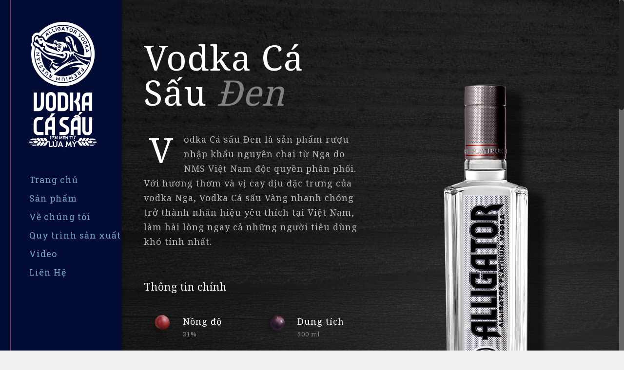

--- FILE ---
content_type: text/plain
request_url: https://www.google-analytics.com/j/collect?v=1&_v=j102&a=1977000993&t=pageview&_s=1&dl=http%3A%2F%2Fnmsvietnam.com%2Fportfolio-item%2Fvodka-ca-sau-vang%2F&ul=en-us%40posix&dt=Vodka%20C%C3%A1%20S%E1%BA%A5u%20%C4%90en%20%E2%80%93%20Vodka%20C%C3%A1%20S%E1%BA%A5u&sr=1280x720&vp=1280x720&_u=IADAAEABAAAAACAAI~&jid=2029414718&gjid=2092233954&cid=1547242915.1765883674&tid=UA-101550015-1&_gid=507912055.1765883676&_r=1&_slc=1&z=17210437
body_size: -563
content:
2,cG-NKZ5JBFLMJ